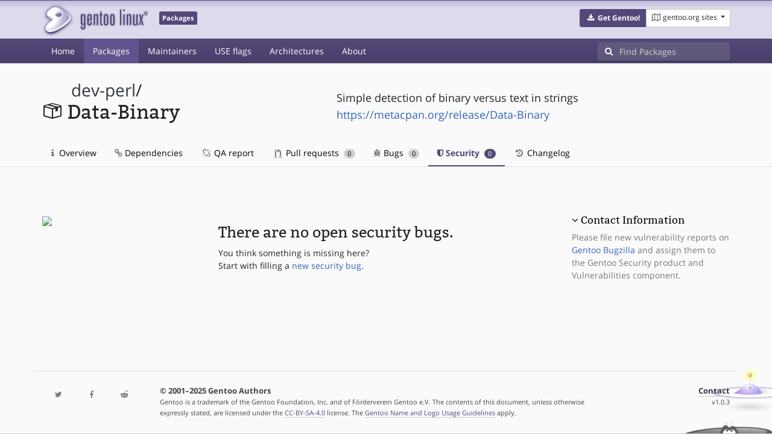

--- FILE ---
content_type: image/svg+xml
request_url: https://packages.gentoo.org/assets/black-thing..svg
body_size: 1632
content:
<?xml version="1.0" encoding="utf-8"?>
<!-- Generator: Adobe Illustrator 18.0.0, SVG Export Plug-In . SVG Version: 6.00 Build 0)  -->
<!DOCTYPE svg PUBLIC "-//W3C//DTD SVG 1.1//EN" "http://www.w3.org/Graphics/SVG/1.1/DTD/svg11.dtd">
<svg version="1.1"
	 id="svg2" xmlns:sodipodi="http://sodipodi.sourceforge.net/DTD/sodipodi-0.dtd" xmlns:cc="http://creativecommons.org/ns#" xmlns:svg="http://www.w3.org/2000/svg" xmlns:rdf="http://www.w3.org/1999/02/22-rdf-syntax-ns#" xmlns:inkscape="http://www.inkscape.org/namespaces/inkscape" xmlns:dc="http://purl.org/dc/elements/1.1/" sodipodi:docname="black-gentoo-thing.svg" inkscape:version="0.48.1 r9760"
	 xmlns="http://www.w3.org/2000/svg" xmlns:xlink="http://www.w3.org/1999/xlink" x="0px" y="0px" viewBox="0 0 399.285 49.431"
	 enable-background="new 0 0 399.285 49.431" xml:space="preserve">
<title  id="title3047">Black Gentoo Thing v1.0.1</title>
<sodipodi:namedview  showgrid="false" fit-margin-left="0" bordercolor="#666666" borderopacity="1.0" pagecolor="#ffffff" inkscape:cy="41.79217" inkscape:zoom="1.979899" fit-margin-top="0" inkscape:cx="124.38271" id="base" inkscape:window-maximized="1" inkscape:window-y="0" inkscape:current-layer="layer1" inkscape:window-height="968" fit-margin-right="0" inkscape:window-x="0" inkscape:pageshadow="2" inkscape:document-units="px" inkscape:window-width="1280" fit-margin-bottom="0" inkscape:pageopacity="0">
	</sodipodi:namedview>
<g id="layer1" transform="translate(-102.5,-656.36602)" inkscape:label="Layer 1" inkscape:groupmode="layer" opacity="0.62">
	<g id="g3020" transform="translate(5.3571623,3.4349199)" inkscape:label="black gentoo thing">
		
			<path id="path5447" inkscape:label="outer ring" sodipodi:type="arc" sodipodi:rx="199.64287" sodipodi:ry="30.418419" sodipodi:cx="306.78571" sodipodi:cy="666.64789" d="
			M496.73,697.259c0.729,16.784-87.979,34.27-198.134,39.055c-110.156,4.785-200.046-4.942-200.775-21.727
			c-0.729-16.783,87.979-34.268,198.134-39.054C406.112,670.748,496.001,680.476,496.73,697.259z"/>
		
			<path id="path5449" inkscape:label="inner ring bottom black" sodipodi:type="arc" sodipodi:rx="168.92859" sodipodi:ry="22.142857" sodipodi:cx="306.78571" sodipodi:cy="666.64789" d="
			M474.811,694.637c0.53,12.217-74.601,25.403-167.81,29.452c-93.208,4.049-169.199-2.573-169.73-14.79
			c-0.531-12.218,74.6-25.405,167.808-29.454C398.289,675.796,474.28,682.419,474.811,694.637z"/>
		
			<linearGradient id="path5471_1_" gradientUnits="userSpaceOnUse" x1="357.6529" y1="-101.9474" x2="350.8676" y2="-179.7999" gradientTransform="matrix(0.9991 -0.0434 -0.0434 -0.9991 -54.1783 580.3665)">
			<stop  offset="0" style="stop-color:#FFFFFF;stop-opacity:0.6906"/>
			<stop  offset="0.2478" style="stop-color:#FFFFFF;stop-opacity:0.4029"/>
			<stop  offset="0.4527" style="stop-color:#FFFFFF;stop-opacity:0.223"/>
			<stop  offset="0.6466" style="stop-color:#FFFFFF;stop-opacity:0.0791"/>
			<stop  offset="1" style="stop-color:#FFFFFF;stop-opacity:0"/>
		</linearGradient>
		
			<path id="path5471" inkscape:label="inner ring top gradient" sodipodi:type="arc" sodipodi:rx="168.92859" sodipodi:ry="22.142857" sodipodi:cx="306.78571" sodipodi:cy="666.64789" fill="url(#path5471_1_)" d="
			M474.811,694.637c0.53,12.217-74.601,25.403-167.81,29.452c-93.208,4.049-169.199-2.573-169.73-14.79
			c-0.531-12.218,74.6-25.405,167.808-29.454C398.289,675.796,474.28,682.419,474.811,694.637z"/>
		
			<path id="path5467" inkscape:label="shock right" sodipodi:nodetypes="cccc" inkscape:connector-curvature="0" fill-opacity="0.1542" d="
			M310.876,677.505c1.773-4.685,1.346-8.152,2.022-13.712c1.964-5.492,5.139-9.769,9.13-8.984c3.563,4.253-3.166,9.862-3.647,10.528
			"/>
		<path id="path5453" inkscape:label="body" sodipodi:nodetypes="ccccc" inkscape:connector-curvature="0" d="M360.244,731.786
			c-11.572-18.478-12.166-45.743-30.682-59.798c-11.649-8.953-19.682,15.995-29.032-0.711
			c-12.912-13.563-25.584,7.432-29.515,18.666c-5.161,13.809-7.883,31.299-8.366,45.905"/>
		
			<path id="path5457" inkscape:label="eye left white" sodipodi:type="arc" sodipodi:rx="15.209209" sodipodi:ry="15.209209" sodipodi:cx="277.14285" sodipodi:cy="803.07648" fill="#FFFFFF" d="
			M311.103,699.898c0.365,8.393-6.142,15.491-14.534,15.855c-8.392,0.364-15.49-6.144-15.854-14.535
			c-0.365-8.392,6.143-15.49,14.534-15.854C303.641,684.999,310.739,691.507,311.103,699.898z"/>
		
			<path id="path5469" inkscape:label="shock left" sodipodi:nodetypes="ccccc" inkscape:connector-curvature="0" fill-opacity="0.1542" d="
			M301.022,673.53c-3.412-5.068-4.82-7.811-7.798-11.483c-1.578-3.775-5.436-9.269,0.189-8.972c5.144,1.872,5.56,6.299,6.673,10.432
			C300.253,665.799,300.997,670.209,301.022,673.53L301.022,673.53z"/>
		
			<path id="path5463" inkscape:label="eye left black" sodipodi:type="arc" sodipodi:rx="4.5255618" sodipodi:ry="4.5255618" sodipodi:cx="303.75" sodipodi:cy="763.61218" d="
			M302.581,690.142c0.108,2.498-1.827,4.61-4.325,4.718c-2.497,0.108-4.609-1.828-4.717-4.325c-0.108-2.497,1.828-4.609,4.325-4.718
			C300.36,685.709,302.472,687.645,302.581,690.142z"/>
		
			<path id="path5457-6" inkscape:label="eye left white" sodipodi:type="arc" sodipodi:rx="15.209209" sodipodi:ry="15.209209" sodipodi:cx="277.14285" sodipodi:cy="803.07648" fill="#FFFFFF" d="
			M335.493,700.33c0.364,8.393-6.142,15.49-14.534,15.855c-8.393,0.364-15.491-6.143-15.857-14.535
			c-0.364-8.391,6.144-15.49,14.536-15.854C328.03,685.431,335.128,691.939,335.493,700.33z"/>
		
			<path id="path5463-4" inkscape:label="eye left black" sodipodi:type="arc" sodipodi:rx="4.5255618" sodipodi:ry="4.5255618" sodipodi:cx="303.75" sodipodi:cy="763.61218" d="
			M322.617,691.238c0.108,2.497-1.828,4.609-4.325,4.718c-2.496,0.108-4.609-1.828-4.718-4.325
			c-0.108-2.497,1.828-4.609,4.325-4.717C320.395,686.805,322.508,688.741,322.617,691.238z"/>
	</g>
</g>
</svg>
